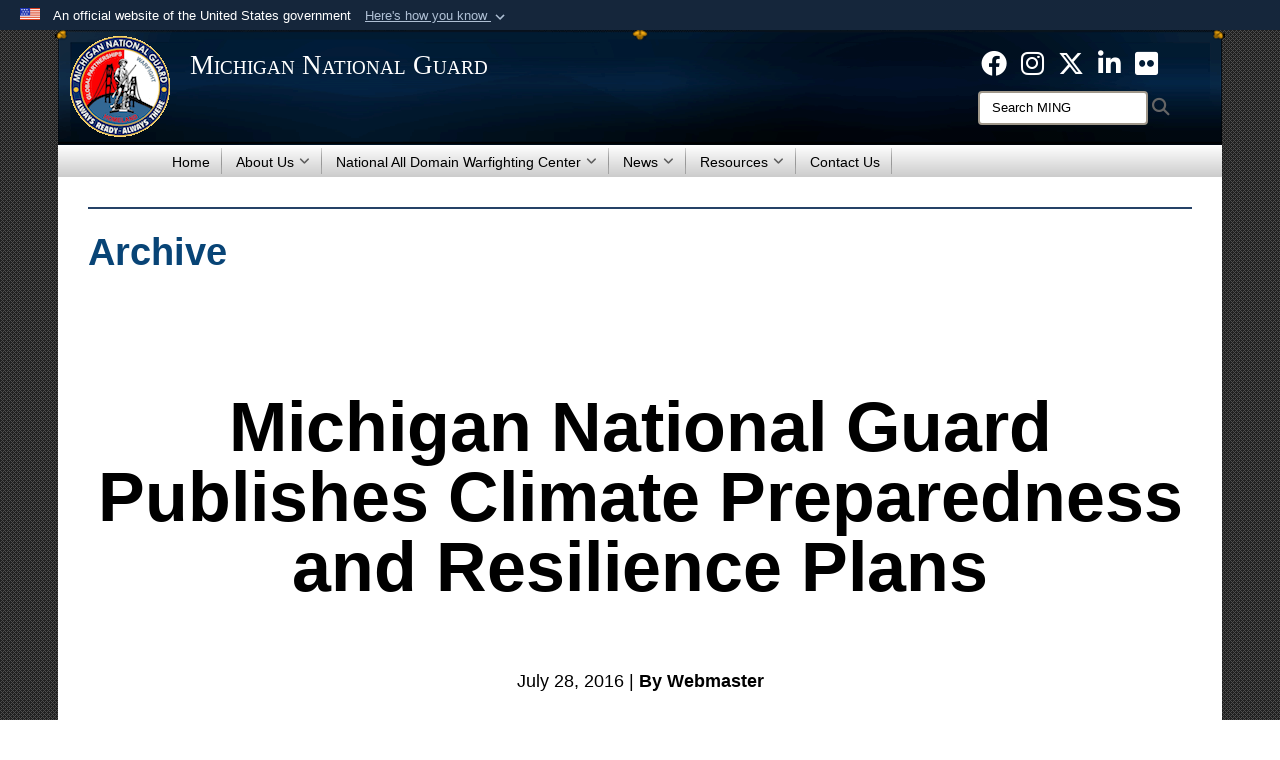

--- FILE ---
content_type: text/html; charset=utf-8
request_url: https://minationalguard.dodlive.mil/News/Archive/Article/2617204/michigan-national-guard-publishes-climate-preparedness-and-resilience-plans/
body_size: 14310
content:
<!DOCTYPE html>
<html  lang="en-US">
<head id="Head"><meta content="text/html; charset=UTF-8" http-equiv="Content-Type" /><title>
	Michigan National Guard Publishes Climate Preparedness and Resilience Plans > Michigan National Guard > Archive
</title><meta id="MetaDescription" name="description" content="The Michigan Army National Guard helps put out a fire about six miles north of Newberry in Luce County and about 10 miles from Tahquamenon Falls State Park in the Upper Pennisula of Michigan. The National Guard uses a arieal firefighting tool called ..., " /><meta id="MetaRobots" name="robots" content="INDEX, FOLLOW" /><link href="/Resources/Shared/stylesheets/dnndefault/7.0.0/default.css?cdv=3594" type="text/css" rel="stylesheet"/><link href="/DesktopModules/ArticleCS/module.css?cdv=3594" type="text/css" rel="stylesheet"/><link href="/Desktopmodules/SharedLibrary/ValidatedPlugins/slick-carousel/slick/slick.css?cdv=3594" type="text/css" rel="stylesheet"/><link href="/Desktopmodules/SharedLibrary/Plugins/Bootstrap/css/bootstrap.min.css?cdv=3594" type="text/css" rel="stylesheet"/><link href="/Portals/_default/skins/joint2/skin.css?cdv=3594" type="text/css" rel="stylesheet"/><link href="/Portals/_default/Containers/Joint2/container.css?cdv=3594" type="text/css" rel="stylesheet"/><link href="/Portals/58/portal.css?cdv=3594" type="text/css" rel="stylesheet"/><link href="/Desktopmodules/SharedLibrary/Plugins/Skin/SkipNav/css/skipnav.css?cdv=3594" type="text/css" rel="stylesheet"/><link href="/desktopmodules/ArticleCS/styles/Joint/style.css?cdv=3594" type="text/css" rel="stylesheet"/><link href="/Desktopmodules/SharedLibrary/Plugins/carouFredSel/base.css?cdv=3594" type="text/css" rel="stylesheet"/><link href="/Desktopmodules/SharedLibrary/Plugins/MediaElement4.2.9/mediaelementplayer.css?cdv=3594" type="text/css" rel="stylesheet"/><link href="/Desktopmodules/SharedLibrary/Plugins/ColorBox/colorbox.css?cdv=3594" type="text/css" rel="stylesheet"/><link href="/Desktopmodules/SharedLibrary/Plugins/slimbox/slimbox2.css?cdv=3594" type="text/css" rel="stylesheet"/><link href="/Desktopmodules/SharedLibrary/ValidatedPlugins/font-awesome6/css/all.min.css?cdv=3594" type="text/css" rel="stylesheet"/><link href="/Desktopmodules/SharedLibrary/ValidatedPlugins/font-awesome6/css/v4-shims.min.css?cdv=3594" type="text/css" rel="stylesheet"/><script src="/Resources/libraries/jQuery/03_07_01/jquery.js?cdv=3594" type="text/javascript"></script><script src="/Resources/libraries/jQuery-Migrate/03_04_01/jquery-migrate.js?cdv=3594" type="text/javascript"></script><script src="/Resources/libraries/jQuery-UI/01_13_03/jquery-ui.min.js?cdv=3594" type="text/javascript"></script><script src="/Resources/libraries/HoverIntent/01_10_01/jquery.hoverIntent.min.js?cdv=3594" type="text/javascript"></script><link rel='icon' href='/Portals/58/Michigan_favicon.ico?ver=tJe0eTIjB1z97xBpBhd9Mw%3d%3d' type='image/x-icon' /><meta name='host' content='DMA Public Web' /><meta name='contact' content='dma.WebSD@mail.mil' /><link rel="stylesheet" type="text/css" href="/DesktopModules/SharedLibrary/Controls/Banner/CSS/usa-banner.css" /><script  src="/Desktopmodules/SharedLibrary/Plugins/GoogleAnalytics/Universal-Federated-Analytics-8.7.js?agency=DOD&subagency=DMA&sitetopic=dma.web&dclink=true"  id="_fed_an_ua_tag" ></script><style>.skin-footer-seal {position:absolute; top:0;left:0;width:100%;height:100%;  background-image: url('/Portals/58/MI NG logo.gif?ver=WCn7tsIgsuYrq58rvmbveg%3d%3d'); }</style><style type="text/css">body, .Normal, p { color: #000000; }
#content a:not(.no-skin-override):not(:is(.DnnModule-Admin *)) { color: rgb(7, 55, 99) !important; }
#content a:not(.no-skin-override):not(:is(.DnnModule-Admin *)):hover { color: rgb(153, 153, 153) !important; }
.otnav {background: #ffffff;background: -moz-linear-gradient(top, #ffffff 0%, #cccccc 99%) !important;;background: -webkit-gradient(linear, left top, left bottom, color-stop(0%,#ffffff), color-stop(99%,#cccccc)) !important;;background: -webkit-linear-gradient(top, #ffffff 0%,#cccccc 99%) !important;;background: -o-linear-gradient(top, #ffffff 0%,#cccccc 99%) !important;;background: -ms-linear-gradient(top, #ffffff 0%,#cccccc 99%) !important;;background: linear-gradient(to bottom, #ffffff 0%,#cccccc 99%) !important;;filter: progid:DXImageTransform.Microsoft.gradient( startColorstr='#ffffff', endColorstr='#cccccc',GradientType=0 ) !important;;}.otnav ul ul, .otnav ul li a:hover, .otnav ul li:hover { background-color: #ffffff !important; }
.otnav ul ul li a:hover, .otnav ul ul li:hover { background-color: #ffffff !important; }
.otnav ul ul li a:hover, .otnav ul ul li:hover { background-color: #cccccc !important; }
.otnav ul li a, .otnav ul li a:hover { color: #000000 !important; }
.otnav ul li a .fa-angle-down, .otnav ul li a .fa-angle-right { color: #000000 !important; opacity: .6; }
footer .skin-footer-background,footer .skin-footer-background h1,footer .skin-footer-background h2,footer .skin-footer-background h3,footer .skin-footer-background h4,footer .skin-footer-background h5,footer .skin-footer-background h6,footer .skin-footer-background li,footer .skin-footer-background p { color: rgb(255, 255, 255) !important; }
footer .skin-footer-background a { color: rgb(204, 204, 204) !important; }
</style><meta name='twitter:card' content='summary_large_image' /><meta name='twitter:title' content='Michigan&#32;National&#32;Guard&#32;Publishes&#32;Climate&#32;Preparedness&#32;and&#32;Resilience&#32;' /><meta name='twitter:description' content='The&#32;Michigan&#32;Army&#32;National&#32;Guard&#32;helps&#32;put&#32;out&#32;a&#32;fire&#32;about&#32;six&#32;miles&#32;north&#32;of&#32;Newberry&#32;in&#32;Luce&#32;County&#32;and&#32;about&#32;10&#32;miles&#32;from&#32;Tahquamenon&#32;Falls&#32;State&#32;Park&#32;in&#32;the&#32;Upper&#32;Pennisula&#32;of&#32;Michigan.&#32;The' /><meta property='og:site_name' content='Michigan&#32;National&#32;Guard' /><meta property='og:type' content='article' /><meta property='og:title' content='Michigan&#32;National&#32;Guard&#32;Publishes&#32;Climate&#32;Preparedness&#32;and&#32;Resilience&#32;Plans' /><meta property='og:description' content='The&#32;Michigan&#32;Army&#32;National&#32;Guard&#32;helps&#32;put&#32;out&#32;a&#32;fire&#32;about&#32;six&#32;miles&#32;north&#32;of&#32;Newberry&#32;in&#32;Luce&#32;County&#32;and&#32;about&#32;10&#32;miles&#32;from&#32;Tahquamenon&#32;Falls&#32;State&#32;Park&#32;in&#32;the&#32;Upper&#32;Pennisula&#32;of&#32;Michigan.&#32;The' /><meta property='og:image' content='' /><meta property='og:url' content='https://minationalguard.dodlive.mil/News/Archive/Article/2617204/michigan-national-guard-publishes-climate-preparedness-and-resilience-plans/' /><meta name="viewport" content="width=device-width,initial-scale=1" /></head>
<body id="Body">

    <form method="post" action="/News/Archive/Article/2617204/michigan-national-guard-publishes-climate-preparedness-and-resilience-plans/" id="Form" enctype="multipart/form-data">
<div class="aspNetHidden">
<input type="hidden" name="__EVENTTARGET" id="__EVENTTARGET" value="" />
<input type="hidden" name="__EVENTARGUMENT" id="__EVENTARGUMENT" value="" />
<input type="hidden" name="__VIEWSTATE" id="__VIEWSTATE" value="MZjj1IsF/0I/Cv7yUR85fZCERhfx3t9ZDGNzyZDl5JRdvpwlUBHcPy9a3Vn1QSvDHPqBrSjo0Q0AqGw4S+K7lxy/eG0EUR1B0vEwbPaAg6VprnyZmsc8s7hsJjw4p29GRaFGnoE0eDcGBeKdTIdQ65jD0Gokbh+m6YYVKVH4OrMm2u+VLD8siY5MQkZsBfOFZqjIPtD4OassqfrkaO+RJ/O5MMCAWfjyR2GipjTfu7lQsTlYUG2jFkW1HTn0z6L6Mo2eM2sU3r7jbltKaXlSJQHxCtuTpi7juILj+eB8q3VOO9ZjyirQPSVVEfsHiA5QIwwHKXYqloqdts98vGUHu2j/SezvBjGwCXFdgU2lZ8SPFIPq++A68tJdKTCgjQEinfT6w3fI6c4UwSlZsd2T6u1zJd07HCnd3wVjZTlF9c4DphaPWI4x54XJ/vYqPyLVFb+/XzdvUQ328BVz+5WSjPdz/0+DqofWyvtdJs0+0vwQq/s+ZTqTvke/uW9cF1F93AAyE6iGBDnOt0ZWDwINIyAJl28iDaO0sZJzk6avW/[base64]/AN6OnOcyTal54M16EQ2eNFU31ontxH1oR5uOQIR/aWgTbnbf+jurdTssrCMPvhlNCgn/DNycTjsLgn7x8rqpj9xBniUzocuDcoRT7mRTZHey1ErayYfeIrmLbIAhvF1cdtmhhKe+gUVDdiBLzqqhbK7mtZcbz+TJVTElikNHabUbTx67gVWvtNETguJoNxLgI8WXizWopU3Fk5N3RDD0Xpc/hLVmOoAF9mYPO7cJazf6Khfa2paOKAoEQvFWajvYbWj+s006Hi5QgraHLb3SoKzkCCSXXYycKyMiEvZy8Srd/JFB7Coz/baf1OYJfa3+9u/bTyE4ZD+l8kZXGsYwFBC6z2S5Tvuyp5GTyKwjf+PGbXCSiKdGhjTgBuCwXAyhz9stnvySXYukYfBLU3eZI5h71NYNqdWHGudpUQgKBfIn6Pupl6WSnN3GG/hX03PwD9JTFY915h/u53PCCH/ObY7clAw6f2iyarQnRfk2aoEG33eF5E/1LvnPlnUdtbGZksBkEehxTMWaDFa9TvcbLgA9+NyJyVWOJ2pREOrfhYqWdoI32B4vJLKt6QThG00V+cllr1yzZhGzvi8To0PDdmgUIf1i6+HfdXCi9i4ISi7FhdqAScRrn7KRsJGKXIMmU28tL2T74Wlw0coh1KBy65JL/D6dzIopqyNROMXh8UD8RVBUYoMWCo/Myu88hhu1+f8p4KcmYMaI7dGyi+sjaoefNz61jfNyIA3juR6hd6OLCHHL+pOCMCFdK4VMFoFA+veTruyXSAc9xc4RFyEGgJa9zmVzs/6y26p6N6KYxm9p3fhGPMtD2ijDgxTjvpShqmj38FsgarGc3M7nbQefD1TSv0IV9OoeICH0/FzZZ+Q7SST830qNbIuJZYUC59gCFsIO1x3CefWVjgIKy7R+aRjPAJObKcjLrQFc5t7RMMY2df4uPzBskjforjjgyiujWZy480ytzxTrnMSsFPdCgzBLORJpY3oGLV7PUc7FkiaA6EPUs3dbiJvw5phi0Wc/mbIZtvPwC37CVNFLVlSrDOXQmvmdFJ3oPf18nlsS7vcKDOMuHSA68aSbnJjlmuzArtsblmDAUGUxh2qslXUCF2LD5wy0z1lP19NUQF6VsKGVEf7lYJ8sByxqVjHZnPohlNi06qHsAtrYlHIcQYJt/2VJ/QUOp1G3/CZP7jgdEVkmnlkEXuJ/SuL1qDWc27tf+Aa2mbvn2LPGGQBUAvzDIHG0SogOAIzCzYUnCqyAW1wXb/[base64]/On1ZGPieR13MuzP3OzddcQk1gXjHBhcRkR4siOgym1EHBiUHtAsetCh3VT7mx4KY1w3I2DgB4QZJIiFk8YSX8zGBCje1LIDDXwF/FOzh9Foe1IJoMaWPW4PUNMJbqqK/9lCAjF9ypLhXYhs2lnHcNuT2AfCif8OvIXjT3MIr3Rr3Ed1i2lph9EmDbyxT2XwBoWcSmirxM7vvinxIF3vMXLiK4ugXiU/NDlXFXTTM9ZNBBxWjxuvlzXvqfbu/mbuEOF7uUtdwWalJQHSvVo=" />
</div>

<script type="text/javascript">
//<![CDATA[
var theForm = document.forms['Form'];
if (!theForm) {
    theForm = document.Form;
}
function __doPostBack(eventTarget, eventArgument) {
    if (!theForm.onsubmit || (theForm.onsubmit() != false)) {
        theForm.__EVENTTARGET.value = eventTarget;
        theForm.__EVENTARGUMENT.value = eventArgument;
        theForm.submit();
    }
}
//]]>
</script>


<script src="/WebResource.axd?d=pynGkmcFUV2UkFj9uW0DEw_cnIDgXT2ndDaLaqQJMZQnwhpbk3AzhiH2Yq01&amp;t=638901627720898773" type="text/javascript"></script>


<script src="/ScriptResource.axd?d=NJmAwtEo3IpborKyY8OyUJWkDP-5Rl_LsUc5ghUv6dyRxNYMUFJyeIwm6a8f1VmKm7j6iUS6NFvanNiMTAlfOSxuT95yuMG5vGlFnk6Z5QMKivE5dHDLM6O4TPbUHtGZ2l2mEg2&amp;t=32e5dfca" type="text/javascript"></script>
<script src="/ScriptResource.axd?d=dwY9oWetJoJAr8AWMV3O4RbnNbatQ_0DGbF0zz_2WeA8RqcfTb79IordA_GpM_Pe9Gxx96_J_XlCecDge-jQM4M0lS1LVv-k69X5VRYqATwK_xHZ8AKZcGATh7Ffdi5iUEGUgJqI8ryHHvz50&amp;t=32e5dfca" type="text/javascript"></script>
<div class="aspNetHidden">

	<input type="hidden" name="__VIEWSTATEGENERATOR" id="__VIEWSTATEGENERATOR" value="CA0B0334" />
	<input type="hidden" name="__VIEWSTATEENCRYPTED" id="__VIEWSTATEENCRYPTED" value="" />
	<input type="hidden" name="__EVENTVALIDATION" id="__EVENTVALIDATION" value="27rzhLYzJbvO8xWkmIkjWlzN/81cc/nSHrvFQeRd88G/4A1dvnIzld2Zy6GTOIDg5q4P+kOCiB8/XlcWYBSjHwph2nRxVIjFKsO7WrPAtnsnpL3U" />
</div><script src="/Desktopmodules/SharedLibrary/Plugins/MediaElement4.2.9/mediaelement-and-player.js?cdv=3594" type="text/javascript"></script><script src="/Desktopmodules/SharedLibrary/ValidatedPlugins/slick-carousel/slick/slick.min.js?cdv=3594" type="text/javascript"></script><script src="/js/dnn.js?cdv=3594" type="text/javascript"></script><script src="/js/dnn.modalpopup.js?cdv=3594" type="text/javascript"></script><script src="/Portals/_default/skins/joint2/resources/js/skin.js?cdv=3594" type="text/javascript"></script><script src="/js/dnncore.js?cdv=3594" type="text/javascript"></script><script src="/Desktopmodules/SharedLibrary/Plugins/Mobile-Detect/mobile-detect.min.js?cdv=3594" type="text/javascript"></script><script src="/DesktopModules/ArticleCS/Resources/ArticleCS/js/ArticleCS.js?cdv=3594" type="text/javascript"></script><script src="/Desktopmodules/SharedLibrary/Plugins/carouFredSel/jquery.carouFredSel-6.2.1.js?cdv=3594" type="text/javascript"></script><script src="/Desktopmodules/SharedLibrary/Plugins/DVIDSAnalytics/DVIDSVideoAnalytics.min.js?cdv=3594" type="text/javascript"></script><script src="/Desktopmodules/SharedLibrary/Plugins/DVIDSAnalytics/analyticsParamsForDVIDSAnalyticsAPI.js?cdv=3594" type="text/javascript"></script><script src="/Desktopmodules/SharedLibrary/Plugins/TouchSwipe/jquery.touchSwipe.min.js?cdv=3594" type="text/javascript"></script><script src="/Desktopmodules/SharedLibrary/Plugins/ColorBox/jquery.colorbox.js?cdv=3594" type="text/javascript"></script><script src="/Desktopmodules/SharedLibrary/Plugins/slimbox/slimbox2.js?cdv=3594" type="text/javascript"></script><script src="/Desktopmodules/SharedLibrary/Plugins/BodyScrollLock/bodyScrollLock.js?cdv=3594" type="text/javascript"></script><script src="/js/dnn.servicesframework.js?cdv=3594" type="text/javascript"></script><script src="/Desktopmodules/SharedLibrary/Plugins/Skin/js/common.js?cdv=3594" type="text/javascript"></script>
<script type="text/javascript">
//<![CDATA[
Sys.WebForms.PageRequestManager._initialize('ScriptManager', 'Form', ['tdnn$ctr21726$Article$desktopmodules_articlecs_article_ascx$UpdatePanel1','dnn_ctr21726_Article_desktopmodules_articlecs_article_ascx_UpdatePanel1'], [], [], 90, '');
//]]>
</script>

        
        
        


<!--CDF(Javascript|/Portals/_default/skins/joint2/resources/js/skin.js?cdv=3594|DnnBodyProvider|100)-->


<script type="text/javascript">
$('#personaBar-iframe').load(function() {$('#personaBar-iframe').contents().find("head").append($("<style type='text/css'>.personabar .personabarLogo {}</style>")); });
</script>
<div id="dnn_ctl02_header_banner_container" class="header_banner_container">
    <span class="header_banner_inner">
        <div class="header_banner_flag">
            An official website of the United States government 
        <div class="header_banner_accordion" tabindex="0" role="button" aria-expanded="false"><u>Here's how you know 
        <span class="expand-more-container"><svg xmlns="http://www.w3.org/2000/svg" height="24" viewBox="0 0 24 24" width="24">
                <path d="M0 0h24v24H0z" fill="none" />
                <path class="expand-more" d="M16.59 8.59L12 13.17 7.41 8.59 6 10l6 6 6-6z" />
            </svg></span></u></div>
        </div>
        <div class="header_banner_panel" style="">
            <div class="header_banner_panel_item">
                <span class="header_banner_dotgov"></span>
                <div id="dnn_ctl02_bannerContentLeft" class="header_banner_content"><p class="banner-contentLeft-text"><strong> Official websites use .mil </strong></p>A <strong>.mil</strong> website belongs to an official U.S. Department of Defense organization in the United States.</div>
            </div>
            <div class="header_banner_panel_item https">
                <span class="header_banner_https"></span>
                <div id="dnn_ctl02_bannerContentRight" class="header_banner_content"><p class="banner-contentRight-text"><strong>Secure .mil websites use HTTPS</strong></p><div> A <strong>lock (<span class='header_banner_icon_lock'><svg xmlns = 'http://www.w3.org/2000/svg' width='52' height='64' viewBox='0 0 52 64'><title>lock </title><path class='icon_lock' fill-rule='evenodd' d='M26 0c10.493 0 19 8.507 19 19v9h3a4 4 0 0 1 4 4v28a4 4 0 0 1-4 4H4a4 4 0 0 1-4-4V32a4 4 0 0 1 4-4h3v-9C7 8.507 15.507 0 26 0zm0 8c-5.979 0-10.843 4.77-10.996 10.712L15 19v9h22v-9c0-6.075-4.925-11-11-11z' /> </svg></span>)</strong> or <strong> https://</strong> means you’ve safely connected to the .mil website. Share sensitive information only on official, secure websites.</div></div>
            </div>

        </div>
    </span>
</div><style> .header_banner_container{ background-color: #15263b; color: #FFF; } .icon_lock { fill: #FFF;} .header_banner_container .header_banner_content .banner-contentLeft-text, .header_banner_container .header_banner_content .banner-contentRight-text { color: #FFF;} </style>
<script type="text/javascript">

jQuery(document).ready(function() {
initializeSkin();
});

</script>

<script type="text/javascript">
var skinvars = {"SiteName":"Michigan National Guard","SiteShortName":"MING","SiteSubTitle":"","aid":"ng_michigan","IsSecureConnection":true,"IsBackEnd":false,"DisableShrink":false,"IsAuthenticated":false,"SearchDomain":"search.usa.gov","SiteUrl":"https://minationalguard.dodlive.mil/","LastLogin":null,"IsLastLoginFail":false,"IncludePiwik":false,"PiwikSiteID":-1,"SocialLinks":{"Facebook":{"Url":"https://www.facebook.com/michguard/","Window":"_blank","Relationship":"noopener"},"Twitter":{"Url":"","Window":"_blank","Relationship":"noopener"},"YouTube":{"Url":"","Window":"_blank","Relationship":"noopener"},"Flickr":{"Url":"https://www.flickr.com/photos/mi_ng/albums","Window":"_blank","Relationship":"noopener"},"Pintrest":{"Url":"","Window":"_blank","Relationship":"noopener"},"Instagram":{"Url":"https://www.instagram.com/minationalguard/","Window":"_blank","Relationship":"noopener"},"Blog":{"Url":"","Window":"","Relationship":""},"RSS":{"Url":"","Window":"_blank","Relationship":"noopener"},"Podcast":{"Url":"","Window":"_blank","Relationship":"noopener"},"Email":{"Url":"","Window":"","Relationship":""},"LinkedIn":{"Url":"","Window":"_blank","Relationship":"noopener"},"Snapchat":{"Url":"","Window":"_blank","Relationship":"noopener"}},"SiteLinks":null,"LogoffTimeout":3300000,"SiteAltLogoText":""};
</script>
<script type="application/ld+json">{"@context":"http://schema.org","@type":"Organization","logo":"https://minationalguard.dodlive.mil/Portals/58/MI NG logo.gif?ver=WCn7tsIgsuYrq58rvmbveg%3d%3d","name":"Michigan National Guard","url":"https://minationalguard.dodlive.mil/","sameAs":["https://www.facebook.com/michguard/","https://www.instagram.com/minationalguard/"]}</script>



<div class="wrapper container nopad">
    

<div id="skip-link-holder"><a id="skip-link" href="#skip-target">Skip to main content (Press Enter).</a></div>
<header id="header">
    <div class="container nopad skin-header-background">
        <div class="container skin-header">
            <button type="button" class="navbar-toggle pull-left skin-nav-toggle" data-toggle="collapse" data-target=".navbar-collapse">
                <span class="sr-only">Toggle navigation</span>
                <span class="fa fa-bars"></span>
            </button>
            
            <div class="skin-logo">
                
                <a href="https://minationalguard.dodlive.mil/" target="" rel="">
                
                    <img src="/Portals/58/MI NG logo.gif?ver=WCn7tsIgsuYrq58rvmbveg%3d%3d" alt="Michigan National Guard"  title="Michigan National Guard"  style="max-height: 100%" class="img-responsive" />
                
                </a>
                
            </div>
            
            
            <div class="skin-title">
                    <div class="hidden-xs">
                        
                        <span class="title-text">Michigan National Guard</span>
                        
                    </div>
                    <div class="visible-xs">
                        <span class="title-text">Michigan National Guard</span>
                    </div>
            </div>
            
            <div class="skin-header-right">
                <div class="social hidden-xs">
                    <ul class=""><li class=""><a href="https://facebook.com/michguard" title=""><span class="social-icon fa-brands fa-facebook social-link-512"></span></a></li><li class=""><a href="https://instagram.com/minationalguard" title=""><span class="social-icon fa-brands fa-instagram social-link-513"></span></a></li><li class=""><a href="https://x.com/minationalguard" title=""><span class="social-icon fa-brands fa-x-twitter social-link-514"></span></a></li><li class=""><a href="https://linkedin.com/michigan-national-guard" title=""><span class="social-icon fa-brands fa-linkedin-in social-link-515"></span></a></li><li class=""><a href="https://www.flickr.com/photos/mi_ng/albums/" title=""><span class="social-icon fa-brands fa-flickr social-link-516"></span></a></li></ul>
                </div>
                <div class="skin-search">
                    <div class="desktop-search hidden-xs">
                        <label for="desktopSearch" class="visuallyhidden">Search MING: </label>
                        <input type="text" name="desktopSearch" class="skin-search-input usagov-search-autocomplete" maxlength="255" aria-label="Search" title="Search MING" />
                        <a class="skin-search-go" href="#" title="Search"><span class="fa fa-search fa-lg"></span>
                            <span class="sr-only">Search</span>
                        </a>
                    </div>
                    <div class="mobile-search visible-xs pull-right">
                        <a class="mobile-search-link" href="#" title="Search"><span class="search-icon fa closed fa-lg"></span>
                            <span class="sr-only">Search</span>
                        </a>
                        <div class="mobile-search-popup">
                            <label for="mobileSearch" class="visuallyhidden">Search MING: </label>
                            <input type="text" name="mobileSearch" class="skin-search-input usagov-search-autocomplete" maxlength="255" aria-label="Search" title="Search MING" />
                            <a class="skin-search-go" href="#" title="Search"><span class="fa fa-search fa-inverse fa-lg"></span>
                                <span class="sr-only">Search</span>
                            </a>
                        </div>
                    </div>
                </div>
            </div>
        </div>
    </div>
    <div class="navbar-collapse nav-main-collapse collapse otnav nopad">
        <div class="container nopad menu">
            <nav class="nav-main">
<ul class="nav nav-main" id="main-nav">
	    
    <li class=" top-level ">
    
        <a href="https://minationalguard.dodlive.mil/"  tabindex="0" >Home
		</a>
    
    </li>

    <li class="dropdown  top-level ">
    
        <a href="javascript:void(0)" class="dropdown-toggle">About Us<span class="fa fa-sm fa-angle-down"></span>
</a>    
        <ul class="dropdown-menu">
        
    <li class=" dm  ">
    
	    <a href="https://minationalguard.dodlive.mil/About-Us/Leadership/"  style="display:flex;align-items:center" tabindex="0" >Leadership
        </a>    
    
    </li>

    <li class=" dm  ">
    
	    <a href="https://minationalguard.dodlive.mil/About-Us/Units/"  style="display:flex;align-items:center" tabindex="0" >Units
        </a>    
    
    </li>

    <li class=" dm  ">
    
	    <a href="https://minationalguard.dodlive.mil/About-Us/Installations/"  style="display:flex;align-items:center" tabindex="0" >Installations
        </a>    
    
    </li>

    <li class=" dm  ">
    
	    <a href="https://minationalguard.dodlive.mil/About-Us/State-Partnership-Program/"  style="display:flex;align-items:center" tabindex="0" >State Partnership Program
        </a>    
    
    </li>

        </ul>
    
    </li>

    <li class="dropdown  top-level ">
    
        <a href="https://minationalguard.dodlive.mil/National-All-Domain-Warfighting-Center/"  tabindex="0" aria-expanded="false">National All Domain Warfighting Center<span class="fa fa-sm fa-angle-down"></span>
		</a>
    
        <ul class="dropdown-menu">
        
    <li class=" dm  ">
    
	    <a href="https://minationalguard.dodlive.mil/National-All-Domain-Warfighting-Center/Kelly-Johnson-Joint-All-Domain-Innovation-Center/"  style="display:flex;align-items:center" tabindex="0" >Kelly Johnson Joint All-Domain Innovation Center
        </a>    
    
    </li>

    <li class=" dm  ">
    
	    <a href="https://minationalguard.dodlive.mil/National-All-Domain-Warfighting-Center/Northern-Strike/"  style="display:flex;align-items:center" tabindex="0" >Northern Strike
        </a>    
    
    </li>

        </ul>
    
    </li>

    <li class="dropdown  top-level ">
    
        <a href="https://minationalguard.dodlive.mil/News/"  tabindex="0" aria-expanded="false">News<span class="fa fa-sm fa-angle-down"></span>
		</a>
    
        <ul class="dropdown-menu">
        
    <li class=" dm  ">
    
	    <a href="/LinkClick.aspx?fileticket=WcZ0i7njwDQ%3d&amp;tabid=8402&amp;portalid=58" target="_blank" rel="noopeneer noreferrer" style="display:flex;align-items:center" tabindex="0" >DMVA Strategy
        </a>    
    
    </li>

    <li class=" dm  ">
    
	    <a href="https://minationalguard.dodlive.mil/News/Wolverine-Guard/"  style="display:flex;align-items:center" tabindex="0" >Wolverine Guard
        </a>    
    
    </li>

    <li class=" dm  ">
    
	    <a href="https://minationalguard.dodlive.mil/News/Annual-Reports/"  style="display:flex;align-items:center" tabindex="0" >Annual Reports
        </a>    
    
    </li>

        </ul>
    
    </li>

    <li class="dropdown  top-level ">
    
        <a href="https://minationalguard.dodlive.mil/Resources/"  tabindex="0" aria-expanded="false">Resources<span class="fa fa-sm fa-angle-down"></span>
		</a>
    
        <ul class="dropdown-menu">
        
    <li class=" dm  ">
    
	    <a href="https://minationalguard.dodlive.mil/Resources/Behavioral-Health/"  style="display:flex;align-items:center" tabindex="0" >Behavioral Health
        </a>    
    
    </li>

    <li class=" dm  ">
    
	    <a href="https://minationalguard.dodlive.mil/Resources/Community-Events/"  style="display:flex;align-items:center" tabindex="0" >Community Events
        </a>    
    
    </li>

    <li class=" dm  ">
    
	    <a href="https://minationalguard.dodlive.mil/Resources/Emergency-Management/"  style="display:flex;align-items:center" tabindex="0" >Emergency Management
        </a>    
    
    </li>

    <li class=" dm dropdown ">
    
	    <a href="https://minationalguard.dodlive.mil/Resources/Family-Programs/"  style="display:flex;align-items:center" tabindex="0" aria-expanded="false">Family Programs<span class="fa fa-sm fa-angle-right"></span>
        </a>    
    
        <ul class="dropdown-menu">
        
    <li class=" dm  ">
    
	    <a href="https://minationalguard.dodlive.mil/Resources/Family-Programs/ACAP/"  style="display:flex;align-items:center" tabindex="0" >ACAP
        </a>    
    
    </li>

    <li class=" dm  ">
    
	    <a href="https://minationalguard.dodlive.mil/Resources/Family-Programs/Buddy-to-Buddy/"  style="display:flex;align-items:center" tabindex="0" >Buddy-to-Buddy
        </a>    
    
    </li>

    <li class=" dm  ">
    
	    <a href="https://minationalguard.dodlive.mil/Resources/Family-Programs/Child-and-Youth-Programs/"  style="display:flex;align-items:center" tabindex="0" >Child and Youth Programs
        </a>    
    
    </li>

    <li class=" dm  ">
    
	    <a href="https://minationalguard.dodlive.mil/Resources/Family-Programs/Family-Readiness-Support-Assistant/"  style="display:flex;align-items:center" tabindex="0" >Family Readiness Support Assistant
        </a>    
    
    </li>

    <li class=" dm  ">
    
	    <a href="https://minationalguard.dodlive.mil/Resources/Family-Programs/Soldier-Family-Readiness-Program/"  style="display:flex;align-items:center" tabindex="0" >Soldier &amp; Family Readiness Program
        </a>    
    
    </li>

    <li class=" dm  ">
    
	    <a href="https://minationalguard.dodlive.mil/Resources/Family-Programs/Military-OneSource/"  style="display:flex;align-items:center" tabindex="0" >Military OneSource
        </a>    
    
    </li>

    <li class=" dm  ">
    
	    <a href="https://minationalguard.dodlive.mil/Resources/Family-Programs/Service-Member-Veteran-Family-Assistance-Center/"  style="display:flex;align-items:center" tabindex="0" >Service Member, Veteran &amp; Family Assistance Center
        </a>    
    
    </li>

    <li class=" dm  ">
    
	    <a href="https://minationalguard.dodlive.mil/Resources/Family-Programs/Survivor-Outreach/"  style="display:flex;align-items:center" tabindex="0" >Survivor Outreach
        </a>    
    
    </li>

    <li class=" dm  ">
    
	    <a href="https://minationalguard.dodlive.mil/Resources/Family-Programs/Transition-Assistance/"  style="display:flex;align-items:center" tabindex="0" >Transition Assistance
        </a>    
    
    </li>

    <li class=" dm  ">
    
	    <a href="https://minationalguard.dodlive.mil/Resources/Family-Programs/Yellow-Ribbon/"  style="display:flex;align-items:center" tabindex="0" >Yellow Ribbon
        </a>    
    
    </li>

        </ul>
    
    </li>

    <li class=" dm  ">
    
	    <a href="https://minationalguard.dodlive.mil/Resources/Human-Resources/"  style="display:flex;align-items:center" tabindex="0" >Human Resources
        </a>    
    
    </li>

    <li class=" dm  ">
    
	    <a href="https://minationalguard.dodlive.mil/Resources/ID-Cards/"  style="display:flex;align-items:center" tabindex="0" >ID Cards
        </a>    
    
    </li>

    <li class=" dm  ">
    
	    <a href="https://minationalguard.dodlive.mil/Resources/Inspector-General/"  style="display:flex;align-items:center" tabindex="0" >Inspector General
        </a>    
    
    </li>

    <li class=" dm  ">
    
	    <a href="https://minationalguard.dodlive.mil/Resources/Judge-Advocate-General/"  style="display:flex;align-items:center" tabindex="0" >Judge Advocate General
        </a>    
    
    </li>

    <li class=" dm  ">
    
	    <a href="https://minationalguard.dodlive.mil/Resources/Retirement-Services/"  style="display:flex;align-items:center" tabindex="0" >Retirement Services
        </a>    
    
    </li>

    <li class=" dm  ">
    
	    <a href="https://minationalguard.dodlive.mil/Resources/Sexual-Assault-Prevention-and-Response/"  style="display:flex;align-items:center" tabindex="0" >Sexual Assault Prevention and Response
        </a>    
    
    </li>

    <li class=" dm  ">
    
	    <a href="https://minationalguard.dodlive.mil/Resources/State-Support-Chaplain/"  style="display:flex;align-items:center" tabindex="0" >State Support Chaplain
        </a>    
    
    </li>

    <li class=" dm  ">
    
	    <a href="https://minationalguard.dodlive.mil/Resources/Equal-Opportunity/"  style="display:flex;align-items:center" tabindex="0" >Equal Opportunity
        </a>    
    
    </li>

    <li class=" dm dropdown ">
    
	    <a href="https://minationalguard.dodlive.mil/Resources/Retention/"  style="display:flex;align-items:center" tabindex="0" aria-expanded="false">Retention<span class="fa fa-sm fa-angle-right"></span>
        </a>    
    
        <ul class="dropdown-menu">
        
    <li class=" dm  ">
    
	    <a href="https://minationalguard.dodlive.mil/Resources/Retention/Education-Benefits/"  style="display:flex;align-items:center" tabindex="0" >Education Benefits
        </a>    
    
    </li>

    <li class=" dm  ">
    
	    <a href="https://minationalguard.dodlive.mil/Resources/Retention/Becoming-an-Officer/"  style="display:flex;align-items:center" tabindex="0" >Becoming an Officer
        </a>    
    
    </li>

        </ul>
    
    </li>

        </ul>
    
    </li>

    <li class=" top-level ">
    
        <a href="https://minationalguard.dodlive.mil/Contact-Us/"  tabindex="0" >Contact Us
		</a>
    
    </li>

</ul>
</nav>


        </div>
    </div>
</header>
<p id="skip-target-holder"><a id="skip-target" name="skip-target" class="skip" tabindex="-1"></a></p>
    <div id="content" class="skin-border" role="main">
        <div class="top-wrapper skin-home-top-row">
            <div class="container">
                <div class="row">
                    <div id="dnn_BannerPane" class="col-md-12 skin-sub-banner"><div class="DnnModule DnnModule-ArticleCS DnnModule-21726"><a name="21726"></a>
<div class="containers-v2 top-line-title has-margin">
    <span id="dnn_ctr21726_dnnTitle_titleLabel" class="container-title">Archive</span>



    <div id="dnn_ctr21726_ContentPane" class="container-content"><!-- Start_Module_21726 --><div id="dnn_ctr21726_ModuleContent" class="DNNModuleContent ModArticleCSC">
	<div id="dnn_ctr21726_Article_desktopmodules_articlecs_article_ascx_UpdatePanel1" class="article-view">
		
        <div id="adetail-blog" class="adetail blog" itemscope itemtype="http://schema.org/BlogPosting">
    <meta itemprop="datePublished" content="July 28, 2016" />

    <div id="blog-content" class="article-body">
        <div class="header">
            <div id="blog-header-overlay"></div>
            <div id="blog-header-image" style="background-image:url()" [ /a:image:bannerorfirst:hasimage]>
            </div>
            <div class="blog-header-content">
                <h1 class="title" itemprop="headline">Michigan National Guard Publishes Climate Preparedness and Resilience Plans</h1>
                
                <div class="category-date">
                    July 28, 2016 | <span class="line"><b>By Webmaster</b></span>
                </div>
            </div>
        </div>

        <div class="body" itemprop="articleBody">
            <span class="dateline-text"></span>
            <font size="2">The Michigan Army National Guard uses a Bambi bucket, an aerial firefighting tool suspended below a helicopter, to extinguish a fire in Northern Michigan, Aug. 8, 2007. (Michigan National Guard photo by Staff Sgt. Helen Miller)</font>

You can see more photos at a higher resolution on our <a href="https://www.flickr.com/photos/mi_ng/"><u>Flickr site</u></a>.

<b>Story written by Lt. Col. William Humes JFHQ Public Affairs

LANSING, Mich. --</b>The Michigan National Guard released unique Climate Preparedness and Resilience plans today in Lansing. The plans encompass the Camp Grayling Joint Maneuver Training Center in Grayling, the Fort Custer Training Center in Augusta, and Selfridge Air National Guard Base in Mount Clemens. Funding for the comprehensive plans project was provided by the Office of the Assistant Secretary of the Army (Installations, Energy and Environment) following a 2013 Presidential Executive Order that included a goal work with stakeholders at the state, local, private-sector and non-profit-sector levels in an effort to improve overall climate preparedness and resilience.

The collaborative planning effort,, and the corresponding action plans, are especially relevant as the Michigan National Guard prepares to host nearly 5,000 Soldiers, Airmen, and Marines from ten states, and three countries at Camp Grayling for Exercise Northern Strike in August. The action plan for Camp Grayling and the surrounding area, developed primarily from knowledge gained during a series of in-depth stakeholder interviews, public input meeting, and a two-day planning charrette focused on a vulnerability assessment. The resulting plan documents wild fire threat levels in northern Lower Michigan and offers a series of recommendations aimed at mitigating the risk of wild fires in the region.

“It is a testament to the Environmental and Engineering teams of the Michigan National Guard that the National Guard Bureau asked Michigan to lead this first-of-its-kind U.S. Army pilot. Michigan National Guard teams have won numerous awards in recent years for Energy Security and Environmental Stewardship programs and they are a wise choice,” said Maj. Gen. Gregory Vadnais, the adjutant general of the Michigan National Guard and director of the Michigan Department of Military and Veterans Affairs.

The project kicked off in 2015 and included: the Michigan Office of the Great Lakes, Michigan Climate Coalition, Michigan Environmental Council, Michigan Department of Natural Resources, Michigan Department of Environmental Quality, Michigan State University, the University of Michigan, Michigan State Police-Emergency Management Division, the Great Lakes Integrated Sciences and Assessment Program, and the Natural Resources Conservation Service.

Michigan National Guard Assistant Adjutant General for Installations, Brig. Gen. Mike Stone said, “We were so happy that all of these entities came to the table to assist us; the depth and quality of work studying the effects of weather patterns across the Great Lakes was impressive and made our job much easier. Working together certainly created a better, more comprehensive end product.”

The Fort Custer and Selfridge public hearings and planning charrettes focused on the threat of future flooding and mitigation; not just for the installations themselves, but the necessary domestic response across the entire region.

The Michigan National Guard will now host three public events to introduce the adaptation plans for all three installation areas. The first event will occur in Grayling on Aug. 1, 2016, at the Camp Grayling Officers Club, starting at 2 p.m. Times, dates and locations for the Fort Custer and Selfridge events will be announced in August.


            <div class="share-bottom">
                <div class="a2a_kit a2a_default_style" data-a2a-url="https://minationalguard.dodlive.mil/News/Archive/Article/2617204/michigan-national-guard-publishes-climate-preparedness-and-resilience-plans/">
                    
                    <a class="share-link a2a_dd">
                        <i class="fa fa-share-alt fa-2x"></i>
                        <br />
                        SHARE
                    </a>
                    
                    <script type="text/javascript" defer src="https://static.addtoany.com/menu/page.js">
                    </script>
                </div>
                <div>
                    
                    <a class="print-link" href='https://minationalguard.dodlive.mil/DesktopModules/ArticleCS/Print.aspx?PortalId=58&ModuleId=21726&Article=2617204' target="_blank" rel="noopener">
                        <i class="fa fa-print fa-2x"></i>
                        <br />
                        PRINT
                    </a>
                    
                </div>
            </div>

            <div class="related">
                

        

        

        

        

        

        

        

        

        

        

        

        

        

        

        

            </div>

            

        </div>

        
    </div>
</div>



    
	</div>




<script type="text/javascript">

    var displayNextPrevNav = false
    var loggedIn = false;
    var articleId = 2617204;
    var moduleId = 21726;
    var mejPlayer;

    $(function () {
        if (!window.delayInitMediaElementJs)
            initMediaElementJs();
    });

    function initMediaElementJs() {
        mejPlayer = $(".article-view video").not(".noplayer").mediaelementplayer({
            pluginPath: "/desktopmodules/SharedLibrary/Plugins/MediaElement4.2.9/",
            videoWidth: '100%',
            videoHeight: '100%',
            success: function (mediaElement, domObject)
            {
                var aDefaultOverlay = jQuery(mediaElement).parents('.media-inline-video, .video-control').find('.defaultVideoOverlay.a-video-button');
                var aHoverOverlay = jQuery(mediaElement).parents('.media-inline-video, .video-control').find('.hoverVideoOverlay.a-video-button');
                var playing = false;
                $("#" + mediaElement.id).parents('.media-inline-video, .video-control').find('.mejs__controls').hide();
                if (typeof GalleryResize === "function")
                    GalleryResize();
                mediaElement.addEventListener('play',
                    function (e) {
                        playing = true;
                        jQuery(".gallery").trigger("pause", false, false);
                        $("#" + e.detail.target.id).parents('.media-inline-video, .video-control').find('.mejs__controls').show();                       
                        $("#" + e.detail.target.id).parents('.media-inline-video, .video-control').find('.duration').hide();
                        if (aDefaultOverlay.length) {
                            aDefaultOverlay.hide();
                            aHoverOverlay.hide();
                        }
                        //place play trigger for DVIDS Analytics
                    }, false);
                mediaElement.addEventListener('pause',
                    function (e) {
                        playing = false;
                        if (aDefaultOverlay.length) {
                            aDefaultOverlay.removeAttr("style");
                            aHoverOverlay.removeAttr("style");
                        }
                    }, false);
                mediaElement.addEventListener('ended',
                    function (e) {
                        playing = false;
                    }, false);

                if (aDefaultOverlay.length) {
                    aDefaultOverlay.click(function () {
                        if (!playing) {
                            mediaElement.play();
                            playing = true;
                        }
                    });
                    aHoverOverlay.click(function () {
                        if (!playing) {
                            mediaElement.play();
                            playing = true;
                        }
                    });
                }
            },
            features: ["playpause", "progress", "current", "duration", "tracks", "volume", "fullscreen"]
        });

        if (displayNextPrevNav) {
            DisplayNextPreviousNav(moduleId, articleId, loggedIn);
        }
    }

    $(window).load(function () {
        if (displayNextPrevNav) {
            var winWidth = $(document).width();
            if (winWidth > 1024) {
                $('#footerExtender').css('height', '0px');
                $('.article-navbtn .headline').addClass('contentPubDate');
            }
            else {
                $('#footerExtender').css('height', $('.article-navbtn .headline').html().length > 0 ? $('.bottomNavContainer').height() + 'px' : '0px');
                $('.article-navbtn .headline').removeClass('contentPubDate');
            }
        }
    });


    $(window).resize(function () {
        if (displayNextPrevNav) {
            var winWidth = $(document).width();

            if (winWidth < 1024) {
                $('#footerExtender').css('height', $('.article-navbtn .headline').html().length > 0 ? $('.bottomNavContainer').height() + 'px' : '0px');
                $('.article-navbtn .headline').removeClass('contentPubDate');
            }
            else {
                $('#footerExtender').css('height', '0px');
                $('.article-navbtn .headline').addClass('contentPubDate');
            }
        }

    });

</script>




</div><!-- End_Module_21726 --></div>
    <div class="clearfix"></div>
</div>
</div></div>
                </div>
                <div class="row">
                    <div id="dnn_SubBannerPane" class="col-md-12 skin-sub-banner DNNEmptyPane"></div>
                </div>
            </div>
        </div>
        <div class="border-wrapper">
            <div class="container">
                <div class="row">
                    <div id="dnn_ContentPane" class="col-md-12 DNNEmptyPane"></div>
                </div>
                <div class="row">
                    <div id="dnn_Even2Left" class="col-md-6 DNNEmptyPane"></div>
                    <div id="dnn_Even2Right" class="col-md-6 DNNEmptyPane"></div>
                </div>
                <div class="row">
                    <div id="dnn_Even3Left" class="col-md-4 DNNEmptyPane"></div>
                    <div id="dnn_Even3Middle" class="col-md-4 DNNEmptyPane"></div>
                    <div id="dnn_Even3Right" class="col-md-4 DNNEmptyPane"></div>
                </div>
                <div class="row">
                    <div id="dnn_SmallRightContent" class="col-md-9 DNNEmptyPane"></div>
                    <div id="dnn_SmallRightSide" class="col-md-3 DNNEmptyPane"></div>
                </div>
                <div class="row">
                    <div id="dnn_BottomPane" class="col-md-12 DNNEmptyPane"></div>
                </div>
            </div>
        </div>
    </div>
    <footer class="footer">
        <div class="skin-footer-top"><div class="skin-footer-seal"></div></div>
        <div class="skin-footer-background">
            <div class="container">
                <div class="skin-footer-content row">
                    <div id="dnn_FooterLinks" class="col-md-6 col-sm-12 skin-footer-links"><div class="DnnModule DnnModule-DNN_HTML DnnModule-20553"><a name="20553"></a>
<div class="containers-v2 top-line-title has-margin">
    <span id="dnn_ctr20553_dnnTitle_titleLabel" class="container-title">Text/HTML</span>



    <div id="dnn_ctr20553_ContentPane" class="container-content"><!-- Start_Module_20553 --><div id="dnn_ctr20553_ModuleContent" class="DNNModuleContent ModDNNHTMLC">
	<div id="dnn_ctr20553_HtmlModule_lblContent" class="Normal">
	<div class="row" dir="rtl">
<div class="column" style="text-align: center;"><a href="/Home/Site-Index/" rel="noopener" target="_blank" title="Site Map">Site Map</a><br />
<a href="https://www.foia.gov/" rel="noopener" target="_blank" title="FOIA">FOIA</a><br />
<a href="https://www.nationalguard.mil/" target="_blank">National Guard</a><br />
<a href="http://www.esd.whs.mil/DD/plainlanguage/" rel="noopener" target="_blank" title="Plain Writing">Plain Writing</a></div>

<div class="column" style="text-align: center;"><a href="https://www.usa.gov/" rel="noopener" target="_blank" title="USA.gov">USA.gov</a><br />
<a href="https://dodcio.defense.gov/DoDSection508/Std_Stmt.aspx" rel="noopener" target="_blank" title="508 Compliance">508 Compliance</a></div>

<div class="column" style="text-align: center;"><a href="https://www.veteranscrisisline.net/" rel="noopener" target="_blank" title="Veterans Crisis Line">Veterans Crisis Line</a><br />
<a href="https://dod.defense.gov/Resources/DoD-Information-Quality-Guidelines/" rel="noopener" target="_blank" title="Information Quality">Information Quality</a><br />
<a href="https://open.defense.gov/" rel="noopener" target="_blank" title="Open Government">Open Government</a></div>
</div>
<style type="text/css">* {
  box-sizing: border-box;
}
.column {
  float: left;
  width: 33.33%;
  padding: 10px;
  }
.row:after {
  content: "";
  display: table;
  clear: both;
}
@media screen and (max-width: 600px) {
  .column {
    width: 100%;
  }
}
</style>

</div>

</div><!-- End_Module_20553 --></div>
    <div class="clearfix"></div>
</div>
</div></div>
                    
<div class="col-md-6 col-sm-12">
    <div class="skin-social-header">Staying Connected</div>
    <div class="skin-social-links">
        <ul class=""><li class=""><a href="https://facebook.com/michguard" title=""><span class="social-icon fa-brands fa-facebook social-link-517"></span><span class="text text-link-517"></span></a></li><li class=""><a href="https://instagram.com/minationalguard" title=""><span class="social-icon fa-brands fa-instagram social-link-518"></span><span class="text text-link-518"></span></a></li><li class=""><a href="https://x.com/minationalguard" title=""><span class="social-icon fa-brands fa-x-twitter social-link-519"></span><span class="text text-link-519"></span></a></li><li class=""><a href="https://linkedin.com/michigan-national-guard" title=""><span class="social-icon fa-brands fa-linkedin-in social-link-520"></span><span class="text text-link-520"></span></a></li><li class=""><a href="https://flickr.com/photos/mi_ng/albums" title=""><span class="social-icon fa-brands fa-flickr social-link-521"></span><span class="text text-link-521"></span></a></li></ul>
    </div>
</div>


                </div>
                 <div class="row">
                    <div id="dnn_FooterContentLeftPane" class="col-md-8 DNNEmptyPane"></div>
                    <div id="dnn_FooterRightPane" class="col-md-4 DNNEmptyPane"></div>
                </div>
                <div class="row">
                    <div id="dnn_FooterRowLeft" class="col-md-4 DNNEmptyPane"></div>
                    <div id="dnn_FooterRowMiddle" class="col-md-4 DNNEmptyPane"></div>
                    <div id="dnn_FooterRowRight" class="col-md-4 DNNEmptyPane"></div>
                </div>
                

<div class="skin-footer-banner">
      <a id="dnn_FooterBanner_hlDmaLink" rel="noreferrer noopener" href="https://www.web.dma.mil/" target="_blank">Hosted by Defense Media Activity - WEB.mil</a>
      <a id="dnn_FooterBanner_hlVcl" rel="noreferrer noopener" href="https://www.veteranscrisisline.net/get-help-now/military-crisis-line/" target="_blank"><img id="dnn_FooterBanner_imgVclImage" class="vcl" src="/DesktopModules/SharedLibrary/Images/VCL%20988_Hoz_CMYK.jpg" alt="Veterans Crisis Line number. Dial 988 then Press 1" /></a>
</div>

                <div class="row">
                    <div id="dnn_FooterPane" class="col-md-12 footerPane DNNEmptyPane"></div>
                </div>
            </div>
        </div>
        <div class="skin-footer-bottom"></div>
    </footer>
</div>


        <input name="ScrollTop" type="hidden" id="ScrollTop" />
        <input name="__dnnVariable" type="hidden" id="__dnnVariable" autocomplete="off" value="`{`__scdoff`:`1`,`sf_siteRoot`:`/`,`sf_tabId`:`8497`}" />
        <script src="/DesktopModules/SharedLibrary/Controls/Banner/JS/GovBanner.js?cdv=3594" type="text/javascript"></script><script src="/Desktopmodules/SharedLibrary/Plugins/Bootstrap/js/bootstrap.min.js?cdv=3594" type="text/javascript"></script><script src="/DesktopModules/SharedLibrary/ValidatedPlugins/dompurify//purify.min.js?cdv=3594" type="text/javascript"></script>
    

<script type="text/javascript">
//<![CDATA[
try{ a2a.init('page'); }catch(e){}//]]>
</script>
</form>
    <!--CDF(Javascript|/js/dnncore.js?cdv=3594|DnnBodyProvider|100)--><!--CDF(Javascript|/js/dnn.modalpopup.js?cdv=3594|DnnBodyProvider|50)--><!--CDF(Css|/Resources/Shared/stylesheets/dnndefault/7.0.0/default.css?cdv=3594|DnnPageHeaderProvider|5)--><!--CDF(Css|/Portals/_default/skins/joint2/skin.css?cdv=3594|DnnPageHeaderProvider|15)--><!--CDF(Css|/Portals/_default/Containers/Joint2/container.css?cdv=3594|DnnPageHeaderProvider|25)--><!--CDF(Css|/DesktopModules/ArticleCS/module.css?cdv=3594|DnnPageHeaderProvider|10)--><!--CDF(Css|/DesktopModules/ArticleCS/module.css?cdv=3594|DnnPageHeaderProvider|10)--><!--CDF(Css|/Portals/_default/Containers/Joint2/container.css?cdv=3594|DnnPageHeaderProvider|25)--><!--CDF(Css|/Portals/58/portal.css?cdv=3594|DnnPageHeaderProvider|35)--><!--CDF(Javascript|/Desktopmodules/SharedLibrary/Plugins/Skin/js/common.js?cdv=3594|DnnBodyProvider|101)--><!--CDF(Javascript|/Desktopmodules/SharedLibrary/Plugins/Mobile-Detect/mobile-detect.min.js?cdv=3594|DnnBodyProvider|100)--><!--CDF(Css|/Desktopmodules/SharedLibrary/Plugins/Skin/SkipNav/css/skipnav.css?cdv=3594|DnnPageHeaderProvider|100)--><!--CDF(Css|/desktopmodules/ArticleCS/styles/Joint/style.css?cdv=3594|DnnPageHeaderProvider|100)--><!--CDF(Javascript|/DesktopModules/ArticleCS/Resources/ArticleCS/js/ArticleCS.js?cdv=3594|DnnBodyProvider|100)--><!--CDF(Javascript|/Desktopmodules/SharedLibrary/Plugins/carouFredSel/jquery.carouFredSel-6.2.1.js?cdv=3594|DnnBodyProvider|100)--><!--CDF(Css|/Desktopmodules/SharedLibrary/Plugins/carouFredSel/base.css?cdv=3594|DnnPageHeaderProvider|100)--><!--CDF(Javascript|/Desktopmodules/SharedLibrary/Plugins/MediaElement4.2.9/mediaelement-and-player.js?cdv=3594|DnnBodyProvider|10)--><!--CDF(Css|/Desktopmodules/SharedLibrary/Plugins/MediaElement4.2.9/mediaelementplayer.css?cdv=3594|DnnPageHeaderProvider|100)--><!--CDF(Javascript|/Desktopmodules/SharedLibrary/Plugins/DVIDSAnalytics/DVIDSVideoAnalytics.min.js?cdv=3594|DnnBodyProvider|100)--><!--CDF(Javascript|/Desktopmodules/SharedLibrary/Plugins/DVIDSAnalytics/analyticsParamsForDVIDSAnalyticsAPI.js?cdv=3594|DnnBodyProvider|100)--><!--CDF(Javascript|/Desktopmodules/SharedLibrary/Plugins/TouchSwipe/jquery.touchSwipe.min.js?cdv=3594|DnnBodyProvider|100)--><!--CDF(Css|/Desktopmodules/SharedLibrary/Plugins/ColorBox/colorbox.css?cdv=3594|DnnPageHeaderProvider|100)--><!--CDF(Javascript|/Desktopmodules/SharedLibrary/Plugins/ColorBox/jquery.colorbox.js?cdv=3594|DnnBodyProvider|100)--><!--CDF(Css|/Desktopmodules/SharedLibrary/Plugins/slimbox/slimbox2.css?cdv=3594|DnnPageHeaderProvider|100)--><!--CDF(Javascript|/Desktopmodules/SharedLibrary/Plugins/slimbox/slimbox2.js?cdv=3594|DnnBodyProvider|100)--><!--CDF(Javascript|/Desktopmodules/SharedLibrary/Plugins/BodyScrollLock/bodyScrollLock.js?cdv=3594|DnnBodyProvider|100)--><!--CDF(Javascript|/Desktopmodules/SharedLibrary/ValidatedPlugins/slick-carousel/slick/slick.min.js?cdv=3594|DnnBodyProvider|10)--><!--CDF(Css|/Desktopmodules/SharedLibrary/ValidatedPlugins/slick-carousel/slick/slick.css?cdv=3594|DnnPageHeaderProvider|10)--><!--CDF(Css|/desktopmodules/ArticleCS/styles/Joint/style.css?cdv=3594|DnnPageHeaderProvider|100)--><!--CDF(Javascript|/js/dnn.js?cdv=3594|DnnBodyProvider|12)--><!--CDF(Javascript|/js/dnn.servicesframework.js?cdv=3594|DnnBodyProvider|100)--><!--CDF(Javascript|/DesktopModules/SharedLibrary/Controls/Banner/JS/GovBanner.js?cdv=3594|DnnFormBottomProvider|1)--><!--CDF(Javascript|/Desktopmodules/SharedLibrary/Plugins/Bootstrap/js/bootstrap.min.js?cdv=3594|DnnFormBottomProvider|100)--><!--CDF(Css|/Desktopmodules/SharedLibrary/Plugins/Bootstrap/css/bootstrap.min.css?cdv=3594|DnnPageHeaderProvider|14)--><!--CDF(Css|/Desktopmodules/SharedLibrary/ValidatedPlugins/font-awesome6/css/all.min.css?cdv=3594|DnnPageHeaderProvider|100)--><!--CDF(Css|/Desktopmodules/SharedLibrary/ValidatedPlugins/font-awesome6/css/v4-shims.min.css?cdv=3594|DnnPageHeaderProvider|100)--><!--CDF(Javascript|/DesktopModules/SharedLibrary/ValidatedPlugins/dompurify//purify.min.js?cdv=3594|DnnFormBottomProvider|100)--><!--CDF(Javascript|/Resources/libraries/jQuery/03_07_01/jquery.js?cdv=3594|DnnPageHeaderProvider|5)--><!--CDF(Javascript|/Resources/libraries/HoverIntent/01_10_01/jquery.hoverIntent.min.js?cdv=3594|DnnPageHeaderProvider|55)--><!--CDF(Javascript|/Resources/libraries/jQuery-Migrate/03_04_01/jquery-migrate.js?cdv=3594|DnnPageHeaderProvider|6)--><!--CDF(Javascript|/Resources/libraries/jQuery-UI/01_13_03/jquery-ui.min.js?cdv=3594|DnnPageHeaderProvider|10)-->
    
</body>
</html>


--- FILE ---
content_type: text/css
request_url: https://minationalguard.dodlive.mil/Portals/58/portal.css?cdv=3594
body_size: 95
content:
.education {
  display: block;
  margin-left: auto;
  margin-right: auto;
  width: 50%;
}


